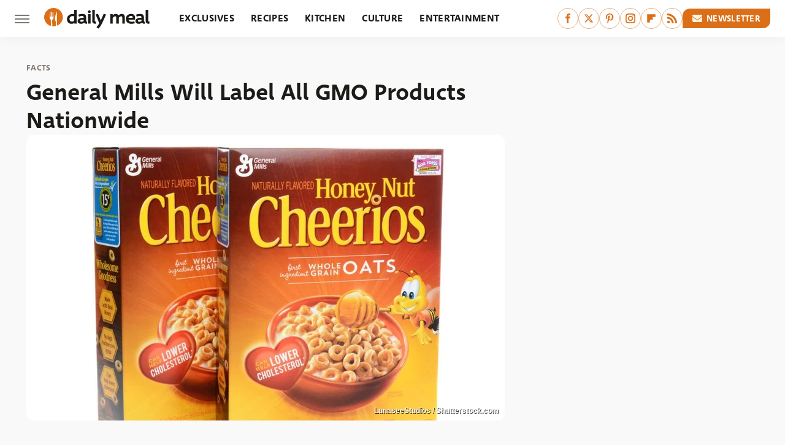

--- FILE ---
content_type: text/html;charset=UTF-8
request_url: https://www.thedailymeal.com/eat/general-mills-will-label-all-gmo-products-nationwide/031816/
body_size: 14851
content:
<!DOCTYPE html>
<html xmlns="http://www.w3.org/1999/xhtml" lang="en-US">
<head>
            
        <script type="text/javascript" async="async" data-noptimize="1" data-cfasync="false" src="https://scripts.mediavine.com/tags/daily-meal.js"></script>            <link rel="preload" href="/wp-content/themes/unified/css/article.thedailymeal.min.css?design=3&v=1761058487" as="style"><link rel="preload" href="https://www.thedailymeal.com/img/gallery/general-mills-will-label-all-gmo-products-nationwide/shutterstock_255268261-gen-mills-.jpg" as="image">
<link class="preloadFont" rel="preload" href="https://www.thedailymeal.com/font/deva-ideal-medium-webfont.woff2" as="font" crossorigin>
<link class="preloadFont" rel="preload" href="https://www.thedailymeal.com/font/macha-medium-italic-webfont.woff2" as="font" crossorigin>
<link class="preloadFont" rel="preload" href="https://www.thedailymeal.com/font/macha-medium-webfont.woff2" as="font" crossorigin>

        <link rel="stylesheet" type="text/css" href="/wp-content/themes/unified/css/article.thedailymeal.min.css?design=3&v=1761058487" />
        <meta http-equiv="Content-Type" content="text/html; charset=utf8" />
        <meta name="viewport" content="width=device-width, initial-scale=1.0">
        <meta http-equiv="Content-Security-Policy" content="block-all-mixed-content" />
        <meta http-equiv="X-UA-Compatible" content="IE=10" />
        
        
                <meta name="robots" content="max-image-preview:large">
        <meta name="thumbnail" content="https://www.thedailymeal.com/img/gallery/general-mills-will-label-all-gmo-products-nationwide/shutterstock_255268261-gen-mills-.jpg">
        <title>General Mills Will Label All GMO Products Nationwide</title>
        <meta name='description' content="Savory and nourishing, Trader Joe&#39;s frozen Chicken Soup Dumplings are certainly delicious as-is. However, it&#39;s easy to make them even tastier with this hack." />
        <meta property="mrf:tags" content="Content Type:Legacy Article;Primary Category:Facts;Category:Facts;Headline Approver:Unknown;Trello Board:Legacy" />
        
                <meta property="og:site_name" content="Daily Meal" />
        <meta property="og:title" content="General Mills Will Label All GMO Products Nationwide - Daily Meal">
        <meta property="og:image" content="https://www.thedailymeal.com/img/gallery/general-mills-will-label-all-gmo-products-nationwide/shutterstock_255268261-gen-mills-.jpg" />
        <meta property="og:description" content="Savory and nourishing, Trader Joe&#39;s frozen Chicken Soup Dumplings are certainly delicious as-is. However, it&#39;s easy to make them even tastier with this hack.">
        <meta property="og:type" content="article">
        <meta property="og:url" content="https://www.thedailymeal.com/eat/general-mills-will-label-all-gmo-products-nationwide/031816/">
                <meta name="twitter:title" content="General Mills Will Label All GMO Products Nationwide - Daily Meal">
        <meta name="twitter:description" content="Savory and nourishing, Trader Joe&#39;s frozen Chicken Soup Dumplings are certainly delicious as-is. However, it&#39;s easy to make them even tastier with this hack.">
        <meta name="twitter:site" content="@thedailymeal">
        <meta name="twitter:card" content="summary_large_image">
        <meta name="twitter:image" content="https://www.thedailymeal.com/img/gallery/general-mills-will-label-all-gmo-products-nationwide/shutterstock_255268261-gen-mills-.jpg">
            <meta property="article:published_time" content="2016-03-18T21:06:44+00:00" />
    <meta property="article:modified_time" content="2016-03-18T21:06:44+00:00" />
    <meta property="article:author" content="Karen Lo" />
        
        <link rel="shortcut icon" href="https://www.thedailymeal.com/img/dailymeal-favicon-448x448.png">
        <link rel="icon" href="https://www.thedailymeal.com/img/dailymeal-favicon-448x448.png">
        <link rel="canonical" href="https://www.thedailymeal.com/eat/general-mills-will-label-all-gmo-products-nationwide/031816/"/>
        <link rel="alternate" type="application/rss+xml" title="Facts - Daily Meal" href="https://www.thedailymeal.com/category/facts/feed/" />

        
        <script type="application/ld+json">{"@context":"http:\/\/schema.org","@type":"Article","mainEntityOfPage":{"@type":"WebPage","@id":"https:\/\/www.thedailymeal.com\/eat\/general-mills-will-label-all-gmo-products-nationwide\/031816\/","url":"https:\/\/www.thedailymeal.com\/eat\/general-mills-will-label-all-gmo-products-nationwide\/031816\/","breadcrumb":{"@type":"BreadcrumbList","itemListElement":[{"@type":"ListItem","position":1,"item":{"@id":"https:\/\/www.thedailymeal.com\/category\/facts\/","name":"Facts"}}]}},"isAccessibleForFree":true,"headline":"General Mills Will Label All GMO Products Nationwide","image":{"@type":"ImageObject","url":"https:\/\/www.thedailymeal.com\/img\/gallery\/general-mills-will-label-all-gmo-products-nationwide\/shutterstock_255268261-gen-mills-.jpg","height":438,"width":780},"datePublished":"2016-03-18T21:06:44+00:00","dateModified":"2016-03-18T21:06:44+00:00","author":{"@type":"Person","name":"Karen Lo"},"publisher":{"@type":"Organization","address":{"@type":"PostalAddress","streetAddress":"11787 Lantern Road #201","addressLocality":"Fishers","addressRegion":"IN","postalCode":"46038","addressCountry":"US"},"contactPoint":{"@type":"ContactPoint","telephone":"(908) 514-8038","contactType":"customer support","email":"staff@thedailymeal.com"},"publishingPrinciples":"https:\/\/www.thedailymeal.com\/policies\/","@id":"https:\/\/www.thedailymeal.com\/","name":"Daily Meal","url":"https:\/\/www.thedailymeal.com\/","logo":{"@type":"ImageObject","url":"https:\/\/www.thedailymeal.com\/img\/dailymeal-meta-image-1280x720.png","caption":"Daily Meal Logo"},"description":"The latest food news: celebrity chefs, grocery chains, and fast food plus reviews, rankings, recipes, interviews, and more.","sameAs":["https:\/\/www.facebook.com\/TheDailyMeal","https:\/\/twitter.com\/thedailymeal","https:\/\/www.pinterest.com\/thedailymeal","https:\/\/www.instagram.com\/thedailymeal","https:\/\/flipboard.com\/@TheDailyMeal","https:\/\/subscribe.thedailymeal.com\/newsletter"]},"description":"Savory and nourishing, Trader Joe&#39;s frozen Chicken Soup Dumplings are certainly delicious as-is. However, it&#39;s easy to make them even tastier with this hack."}</script>
                </head>
<body>
<div id="wrapper">
    <div class="page-wrap">
        <header id="header" class="">
            <div class="nav-drop">
                <div class="jcf-scrollable">
                    <div class="aside-holder">
                                    <nav id="aside-nav">
                <div class="nav-top">
                    <div class="logo">
                        <a href="/" class="logo-holder">
                            <img src="https://www.thedailymeal.com/img/Daily-Meal-Logo-RGB-Color.svg" alt="Daily Meal" width="172" height="34">
                        </a>
                        <a href="#" class="nav-opener close"></a>
                    </div>
                </div>
                
                <ul class="main-nav"><li class="navlink navlink-exclusives"><a href="/category/exclusives/">Exclusives</a></li><li class="navlink navlink-recipes"><a href="/category/recipes/">Recipes</a><input type="checkbox" id="subnav-button-recipes"><label for="subnav-button-recipes"></label><ul class="main-nav"><li class="subnavlink navlink-appetizers-and-snacks"><a href="/category/appetizers-and-snacks/">Appetizers & Snacks</a></li><li class="subnavlink navlink-breakfast-and-brunch"><a href="/category/breakfast-and-brunch/">Breakfast & Brunch</a></li><li class="subnavlink navlink-lunch"><a href="/category/lunch/">Lunch</a></li><li class="subnavlink navlink-dinner"><a href="/category/dinner/">Dinner</a></li><li class="subnavlink navlink-side-dishes"><a href="/category/side-dishes/">Side Dishes</a></li><li class="subnavlink navlink-desserts"><a href="/category/desserts/">Desserts</a></li><li class="subnavlink navlink-breads"><a href="/category/breads/">Breads</a></li><li class="subnavlink navlink-candy-and-treats"><a href="/category/candy-and-treats/">Candy & Treats</a></li><li class="subnavlink navlink-occasions"><a href="/category/occasions/">Occasions</a></li><li class="subnavlink navlink-drinks"><a href="/category/drinks/">Drinks</a></li></ul></li><li class="navlink navlink-kitchen"><a href="/category/kitchen/">Kitchen</a><input type="checkbox" id="subnav-button-kitchen"><label for="subnav-button-kitchen"></label><ul class="main-nav"><li class="subnavlink navlink-cooking"><a href="/category/cooking/">Cooking</a></li><li class="subnavlink navlink-kitchen-tools"><a href="/category/kitchen-tools/">Kitchen Tools</a></li><li class="subnavlink navlink-cookbooks"><a href="/category/cookbooks/">Cookbooks</a></li><li class="subnavlink navlink-storage-and-preservation"><a href="/category/storage-and-preservation/">Storage & Preservation</a></li><li class="subnavlink navlink-cleaning-cooking"><a href="/category/cleaning-cooking/">Cleaning</a></li><li class="subnavlink navlink-grilling-and-smoking"><a href="/category/grilling-and-smoking/">Grilling & Smoking</a></li><li class="subnavlink navlink-baking"><a href="/category/baking/">Baking</a></li><li class="subnavlink navlink-tips-cooking"><a href="/category/tips-cooking/">Tips</a></li><li class="subnavlink navlink-beverages"><a href="/category/beverages/">Beverages</a></li><li class="subnavlink navlink-design-ideas"><a href="/category/design-ideas/">Design Ideas</a></li></ul></li><li class="navlink navlink-culture"><a href="/category/culture/">Culture</a><input type="checkbox" id="subnav-button-culture"><label for="subnav-button-culture"></label><ul class="main-nav"><li class="subnavlink navlink-food-history"><a href="/category/food-history/">Food History</a></li><li class="subnavlink navlink-traditions"><a href="/category/traditions/">Traditions</a></li><li class="subnavlink navlink-food-scenes"><a href="/category/food-scenes/">Food Scenes</a></li><li class="subnavlink navlink-global-cuisines"><a href="/category/global-cuisines/">Global Cuisines</a></li></ul></li><li class="navlink navlink-entertainment"><a href="/category/entertainment/">Entertainment</a><input type="checkbox" id="subnav-button-entertainment"><label for="subnav-button-entertainment"></label><ul class="main-nav"><li class="subnavlink navlink-celebrity-chefs"><a href="/category/celebrity-chefs/">Celebrity Chefs</a></li><li class="subnavlink navlink-tv-and-movies"><a href="/category/tv-and-movies/">TV & Movies</a></li></ul></li><li class="navlink navlink-facts"><a href="/category/facts/">Facts</a><input type="checkbox" id="subnav-button-facts"><label for="subnav-button-facts"></label><ul class="main-nav"><li class="subnavlink navlink-guides"><a href="/category/guides/">Guides</a></li><li class="subnavlink navlink-how-tos"><a href="/category/how-tos/">How-Tos</a></li><li class="subnavlink navlink-food-science"><a href="/category/food-science/">Food Science</a></li><li class="subnavlink navlink-healthy-eating"><a href="/category/healthy-eating/">Healthy Eating</a></li></ul></li><li class="navlink navlink-grocery"><a href="/category/grocery/">Grocery</a><input type="checkbox" id="subnav-button-grocery"><label for="subnav-button-grocery"></label><ul class="main-nav"><li class="subnavlink navlink-shopping"><a href="/category/shopping/">Shopping</a></li><li class="subnavlink navlink-stores-and-chains"><a href="/category/stores-and-chains/">Stores & Chains</a></li></ul></li><li class="navlink navlink-restaurants"><a href="/category/restaurants/">Restaurants</a><input type="checkbox" id="subnav-button-restaurants"><label for="subnav-button-restaurants"></label><ul class="main-nav"><li class="subnavlink navlink-fast-food"><a href="/category/fast-food/">Fast Food</a></li><li class="subnavlink navlink-fast-casual"><a href="/category/fast-casual/">Fast Casual</a></li><li class="subnavlink navlink-casual-dining"><a href="/category/casual-dining/">Casual Dining</a></li><li class="subnavlink navlink-pizzerias"><a href="/category/pizzerias/">Pizzerias</a></li><li class="subnavlink navlink-buffet-style-restaurants"><a href="/category/buffet-style-restaurants/">Buffet-Style Restaurants</a></li><li class="subnavlink navlink-food-trucks-and-carts"><a href="/category/food-trucks-and-carts/">Food Trucks & Carts</a></li><li class="subnavlink navlink-cafes"><a href="/category/cafes/">Cafes</a></li><li class="subnavlink navlink-fine-dining"><a href="/category/fine-dining/">Fine Dining</a></li></ul></li><li class="navlink navlink-holidays"><a href="/category/holidays/">Holidays</a><input type="checkbox" id="subnav-button-holidays"><label for="subnav-button-holidays"></label><ul class="main-nav"><li class="subnavlink navlink-christmas"><a href="/category/christmas/">Christmas</a></li><li class="subnavlink navlink-mothers-day"><a href="/category/mothers-day/">Mother's Day</a></li><li class="subnavlink navlink-new-years"><a href="/category/new-years/">New Year's</a></li><li class="subnavlink navlink-easter"><a href="/category/easter/">Easter</a></li><li class="subnavlink navlink-birthdays"><a href="/category/birthdays/">Birthdays</a></li><li class="subnavlink navlink-valentines-day"><a href="/category/valentines-day/">Valentine's Day</a></li><li class="subnavlink navlink-thanksgiving"><a href="/category/thanksgiving/">Thanksgiving</a></li><li class="subnavlink navlink-halloween"><a href="/category/halloween/">Halloween</a></li><li class="subnavlink navlink-st-patricks-day"><a href="/category/st-patricks-day/">St. Patrick's Day</a></li><li class="subnavlink navlink-passover"><a href="/category/passover/">Passover</a></li></ul></li><li class="navlink navlink-gardening"><a href="/category/gardening/">Gardening</a></li><li class="navlink navlink-features"><a href="/category/features/">Features</a></li></ul>        <ul class="social-buttons">
            <li><a href="http://www.facebook.com/TheDailyMeal" target="_blank" title="Facebook" aria-label="Facebook"><svg class="icon"><use xlink:href="#facebook"></use></svg></a></li><li><a href="https://twitter.com/thedailymeal" target="_blank" title="Twitter" aria-label="Twitter"><svg class="icon"><use xlink:href="#twitter"></use></svg></a></li><li><a href="https://www.pinterest.com/thedailymeal" target="_blank" title="Pinterest" aria-label="Pinterest"><svg class="icon"><use xlink:href="#pinterest"></use></svg></a></li><li><a href="https://www.instagram.com/thedailymeal" target="_blank" title="Instagram" aria-label="Instagram"><svg class="icon"><use xlink:href="#instagram"></use></svg></a></li><li><a href="https://flipboard.com/@TheDailyMeal" target="_blank" title="Flipboard" aria-label="Flipboard"><svg class="icon"><use xlink:href="#flipboard"></use></svg></a></li><li><a href="/feed/" target="_blank" title="RSS" aria-label="RSS"><svg class="icon"><use xlink:href="#rss"></use></svg></a></li>
            
            <li class="menu-btn newsletter-btn"><a href="https://subscribe.thedailymeal.com/newsletter?utm_source=thedailymeal&utm_medium=side-nav" target="_blank" title="Newsletter" aria-label="Newsletter"><svg class="icon"><use xlink:href="#revue"></use></svg>Newsletter</a></li>
        </ul>            <ul class="info-links">
                <li class="info-link first-info-link"><a href="/about/">About</a></li>
                <li class="info-link"><a href="/policies/">Editorial Policies</a></li>
                
                <li class="info-link"><a href="/our-experts/">Our Experts</a></li>
                <li class="info-link"><a href="https://www.thedailymeal.com/privacy-policy/" target="_blank">Privacy Policy</a></a>
                <li class="info-link"><a href="https://www.static.com/terms" target="_blank">Terms of Use</a></li>
            </ul>
            </nav>                        <div class="nav-bottom">
                            <span class="copyright-info">&copy; 2026                                <a href="https://www.static.com/" target="_blank">Static Media</a>. All Rights Reserved
                            </span>
                        </div>
                    </div>
                </div>
            </div>
            <div id="bg"></div>
         
            <div id="header-container">
                <div id="hamburger-holder">
                    <div class="hamburger nav-opener"></div>
                </div>

                    <div id="logo" class="top-nav-standard">
        <a href="/"><img src="https://www.thedailymeal.com/img/Daily-Meal-Logo-RGB-Color.svg" alt="Daily Meal" width="172" height="34"></a>
    </div>
                <div id="logo-icon" class="top-nav-scrolled">
                    <a href="/" >
                        <img src="https://www.thedailymeal.com/img/Daily-Meal-Icon-RGB-Color.svg" alt="Daily Meal" width="30" height="30">                    </a>
                </div>

                <div id="top-nav-title" class="top-nav-scrolled">General Mills Will Label All GMO Products Nationwide</div>

                            <div id="top-nav" class="top-nav-standard">
                <nav id="top-nav-holder">
                    
                    <a href="/category/exclusives/" class="navlink-exclusives">Exclusives</a>
<a href="/category/recipes/" class="navlink-recipes">Recipes</a>
<a href="/category/kitchen/" class="navlink-kitchen">Kitchen</a>
<a href="/category/culture/" class="navlink-culture">Culture</a>
<a href="/category/entertainment/" class="navlink-entertainment">Entertainment</a>
<a href="/category/facts/" class="navlink-facts">Facts</a>
<a href="/category/grocery/" class="navlink-grocery">Grocery</a>
<a href="/category/restaurants/" class="navlink-restaurants">Restaurants</a>
<a href="/category/holidays/" class="navlink-holidays">Holidays</a>
<a href="/category/gardening/" class="navlink-gardening">Gardening</a>
<a href="/category/features/" class="navlink-features">Features</a>

                </nav>
            </div>                <svg width="0" height="0" class="hidden">
            <symbol version="1.1" xmlns="http://www.w3.org/2000/svg" viewBox="0 0 16 16" id="rss">
    <path d="M2.13 11.733c-1.175 0-2.13 0.958-2.13 2.126 0 1.174 0.955 2.122 2.13 2.122 1.179 0 2.133-0.948 2.133-2.122-0-1.168-0.954-2.126-2.133-2.126zM0.002 5.436v3.067c1.997 0 3.874 0.781 5.288 2.196 1.412 1.411 2.192 3.297 2.192 5.302h3.080c-0-5.825-4.739-10.564-10.56-10.564zM0.006 0v3.068c7.122 0 12.918 5.802 12.918 12.932h3.076c0-8.82-7.176-16-15.994-16z"></path>
</symbol>
        <symbol xmlns="http://www.w3.org/2000/svg" viewBox="0 0 512 512" id="twitter">
    <path d="M389.2 48h70.6L305.6 224.2 487 464H345L233.7 318.6 106.5 464H35.8L200.7 275.5 26.8 48H172.4L272.9 180.9 389.2 48zM364.4 421.8h39.1L151.1 88h-42L364.4 421.8z"></path>
</symbol>
        <symbol xmlns="http://www.w3.org/2000/svg" viewBox="0 0 32 32" id="facebook">
    <path d="M19 6h5V0h-5c-3.86 0-7 3.14-7 7v3H8v6h4v16h6V16h5l1-6h-6V7c0-.542.458-1 1-1z"></path>
</symbol>
        <symbol xmlns="http://www.w3.org/2000/svg" viewBox="0 0 14 14" id="flipboard">
    <path d="m 6.9999999,0.99982 5.9993001,0 0,1.99835 0,1.99357 -1.993367,0 -1.9980673,0 -0.014998,1.99357 -0.01,1.99835 -1.9980669,0.01 -1.9933674,0.0146 -0.014998,1.99835 -0.01,1.99357 -1.9834686,0 -1.9836686,0 0,-6.00006 0,-5.99994 5.9992001,0 z"></path>
</symbol>
        <symbol viewBox="0 0 24 24" xmlns="http://www.w3.org/2000/svg" id="instagram">
    <path d="M17.3183118,0.0772036939 C18.5358869,0.132773211 19.3775594,0.311686093 20.156489,0.614412318 C20.9357539,0.917263935 21.5259307,1.30117806 22.1124276,1.88767349 C22.6988355,2.47414659 23.0827129,3.06422396 23.3856819,3.84361655 C23.688357,4.62263666 23.8672302,5.46418415 23.9227984,6.68172489 C23.9916356,8.19170553 24,8.72394829 24,11.9999742 C24,15.2760524 23.9916355,15.808302 23.9227954,17.3182896 C23.8672306,18.5358038 23.6883589,19.3773584 23.3855877,20.1566258 C23.0826716,20.9358162 22.6987642,21.5259396 22.1124276,22.1122749 C21.5259871,22.6987804 20.9357958,23.0827198 20.1563742,23.3856323 C19.3772192,23.6883583 18.5357324,23.8672318 17.3183209,23.9227442 C15.8086874,23.9916325 15.2765626,24 12,24 C8.72343739,24 8.19131258,23.9916325 6.68172382,23.9227463 C5.46426077,23.8672314 4.62270711,23.6883498 3.84342369,23.3855738 C3.0641689,23.0827004 2.47399369,22.6987612 1.88762592,22.1123283 C1.30117312,21.525877 0.91721975,20.9357071 0.614318116,20.1563835 C0.311643016,19.3773633 0.132769821,18.5358159 0.0772038909,17.3183251 C0.0083529426,15.8092887 0,15.2774634 0,11.9999742 C0,8.7225328 0.00835296697,8.19071076 0.0772047368,6.68165632 C0.132769821,5.46418415 0.311643016,4.62263666 0.614362729,3.84350174 C0.91719061,3.06430165 1.30113536,2.4741608 1.88757245,1.88772514 C2.47399369,1.30123879 3.0641689,0.917299613 3.84345255,0.614414972 C4.62236201,0.311696581 5.46409415,0.132773979 6.68163888,0.0772035898 C8.19074867,0.00835221992 8.72252573,0 12,0 C15.2774788,0 15.8092594,0.00835235053 17.3183118,0.0772036939 Z M12,2.66666667 C8.75959504,2.66666667 8.26400713,2.67445049 6.80319929,2.74109814 C5.87614637,2.78341009 5.31952221,2.90172878 4.80947575,3.09995521 C4.37397765,3.26922052 4.09725505,3.44924273 3.77324172,3.77329203 C3.44916209,4.09737087 3.26913181,4.37408574 3.09996253,4.80937168 C2.90169965,5.31965737 2.78340891,5.87618164 2.74109927,6.80321713 C2.67445122,8.26397158 2.66666667,8.75960374 2.66666667,11.9999742 C2.66666667,15.2403924 2.67445121,15.7360281 2.74109842,17.1967643 C2.78340891,18.1238184 2.90169965,18.6803426 3.09990404,19.1904778 C3.26914133,19.6259017 3.44919889,19.9026659 3.77329519,20.2267614 C4.09725505,20.5507573 4.37397765,20.7307795 4.80932525,20.8999863 C5.31971515,21.0982887 5.87621193,21.2165784 6.80323907,21.2588497 C8.26460439,21.3255353 8.76051223,21.3333333 12,21.3333333 C15.2394878,21.3333333 15.7353956,21.3255353 17.1968056,21.2588476 C18.123775,21.216579 18.6802056,21.0982995 19.1905083,20.9000309 C19.6260288,20.7307713 19.9027426,20.5507596 20.2267583,20.226708 C20.5507492,19.9027179 20.7308046,19.6259456 20.9000375,19.1906283 C21.0983009,18.6803412 21.2165908,18.1238118 21.2588986,17.196779 C21.3255376,15.7350718 21.3333333,15.2390126 21.3333333,11.9999742 C21.3333333,8.76098665 21.3255376,8.26493375 21.2589016,6.80323567 C21.2165911,5.87618164 21.0983004,5.31965737 20.9001178,4.80957831 C20.7308131,4.37403932 20.550774,4.09729207 20.2267583,3.77324038 C19.9027658,3.44924868 19.6260264,3.26922777 19.1905015,3.09996643 C18.6803988,2.90171817 18.1238378,2.78341062 17.1967608,2.74109868 C15.7359966,2.67445057 15.2404012,2.66666667 12,2.66666667 Z M12,18.2222222 C8.56356156,18.2222222 5.77777778,15.4364384 5.77777778,12 C5.77777778,8.56356156 8.56356156,5.77777778 12,5.77777778 C15.4364384,5.77777778 18.2222222,8.56356156 18.2222222,12 C18.2222222,15.4364384 15.4364384,18.2222222 12,18.2222222 Z M12,15.5555556 C13.9636791,15.5555556 15.5555556,13.9636791 15.5555556,12 C15.5555556,10.0363209 13.9636791,8.44444444 12,8.44444444 C10.0363209,8.44444444 8.44444444,10.0363209 8.44444444,12 C8.44444444,13.9636791 10.0363209,15.5555556 12,15.5555556 Z M18.2222222,7.11111111 C17.4858426,7.11111111 16.8888889,6.51415744 16.8888889,5.77777778 C16.8888889,5.04139811 17.4858426,4.44444444 18.2222222,4.44444444 C18.9586019,4.44444444 19.5555556,5.04139811 19.5555556,5.77777778 C19.5555556,6.51415744 18.9586019,7.11111111 18.2222222,7.11111111 Z"/>
</symbol>
         <symbol xmlns="http://www.w3.org/2000/svg" viewBox="0 0 448 512" id="linkedin">
    <path d="M100.3 448H7.4V148.9h92.9zM53.8 108.1C24.1 108.1 0 83.5 0 53.8a53.8 53.8 0 0 1 107.6 0c0 29.7-24.1 54.3-53.8 54.3zM447.9 448h-92.7V302.4c0-34.7-.7-79.2-48.3-79.2-48.3 0-55.7 37.7-55.7 76.7V448h-92.8V148.9h89.1v40.8h1.3c12.4-23.5 42.7-48.3 87.9-48.3 94 0 111.3 61.9 111.3 142.3V448z"/>
</symbol>
        <symbol xmlns="http://www.w3.org/2000/svg" viewBox="0 0 240.1 113.49" id="muckrack">
    <path class="b" d="M223.2,73.59c11.2-7.6,16.8-20.3,16.9-33.3C240.1,20.39,226.8.09,199.4.09c-8.35-.1-18.27-.1-28.14-.07-9.86.02-19.66.07-27.76.07v113.4h29.6v-35h17l17.1,35h30.6l.8-5-18.7-33.4c2.5-.8,3.3-1.5,3.3-1.5ZM199,54.29h-25.8v-29.7h25.8c8.4,0,12.3,7.4,12.3,14.6s-4.1,15.1-12.3,15.1Z"/><polygon class="b" points="0 .14 10.9 .14 64.5 49.24 117.9 .14 129.3 .14 129.3 113.34 99.7 113.34 99.7 54.24 66.1 83.74 62.7 83.74 29.6 54.24 29.6 113.34 0 113.34 0 .14"/>
</symbol>
        <symbol xmlns="http://www.w3.org/2000/svg" viewBox="7 2 2 12" id="youtube">
    <path d="M15.841 4.8c0 0-0.156-1.103-0.637-1.587-0.609-0.637-1.291-0.641-1.603-0.678-2.237-0.163-5.597-0.163-5.597-0.163h-0.006c0 0-3.359 0-5.597 0.163-0.313 0.038-0.994 0.041-1.603 0.678-0.481 0.484-0.634 1.587-0.634 1.587s-0.159 1.294-0.159 2.591v1.213c0 1.294 0.159 2.591 0.159 2.591s0.156 1.103 0.634 1.588c0.609 0.637 1.409 0.616 1.766 0.684 1.281 0.122 5.441 0.159 5.441 0.159s3.363-0.006 5.6-0.166c0.313-0.037 0.994-0.041 1.603-0.678 0.481-0.484 0.637-1.588 0.637-1.588s0.159-1.294 0.159-2.591v-1.213c-0.003-1.294-0.162-2.591-0.162-2.591zM6.347 10.075v-4.497l4.322 2.256-4.322 2.241z"></path>
</symbol>
        <symbol xmlns="http://www.w3.org/2000/svg" viewBox="0 0 512 512" id="pinterest">
    <g>
    <path d="M220.646,338.475C207.223,408.825,190.842,476.269,142.3,511.5
            c-14.996-106.33,21.994-186.188,39.173-270.971c-29.293-49.292,3.518-148.498,65.285-124.059
            c76.001,30.066-65.809,183.279,29.38,202.417c99.405,19.974,139.989-172.476,78.359-235.054
            C265.434-6.539,95.253,81.775,116.175,211.161c5.09,31.626,37.765,41.22,13.062,84.884c-57.001-12.65-74.005-57.6-71.822-117.533
            c3.53-98.108,88.141-166.787,173.024-176.293c107.34-12.014,208.081,39.398,221.991,140.376
            c15.67,113.978-48.442,237.412-163.23,228.529C258.085,368.704,245.023,353.283,220.646,338.475z">
    </path>
    </g>
</symbol>
        <symbol xmlns="http://www.w3.org/2000/svg" viewBox="0 0 32 32" id="tiktok">
    <path d="M 22.472559,-3.8146973e-6 C 23.000559,4.5408962 25.535059,7.2481962 29.941559,7.5361962 v 5.1073998 c -2.5536,0.2496 -4.7905,-0.5856 -7.3922,-2.1601 v 9.5523 c 0,12.1348 -13.2292004,15.927 -18.5478004,7.2291 -3.4177,-5.597 -1.3248,-15.4181 9.6387004,-15.8117 v 5.3857 c -0.8352,0.1344 -1.728,0.3456 -2.5441,0.6241 -2.4384004,0.8256 -3.8209004,2.3712 -3.4369004,5.0977 0.7392,5.2226 10.3204004,6.7682 9.5235004,-3.4369 V 0.00959619 h 5.2898 z" />
</symbol>
        <symbol xmlns="http://www.w3.org/2000/svg" viewBox="0 0 32 32" id="twitch">
    <path d="M3 0l-3 5v23h8v4h4l4-4h5l9-9v-19h-27zM26 17l-5 5h-5l-4 4v-4h-6v-18h20v13z"></path><path d="M19 8h3v8h-3v-8z"></path><path d="M13 8h3v8h-3v-8z"></path>
</symbol>
        <symbol xmlns="http://www.w3.org/2000/svg" viewBox="0 0 512.016 512.016" id="snapchat" >
    <g>
        <g>
            <path d="M500.459,375.368c-64.521-10.633-93.918-75.887-97.058-83.294c-0.06-0.145-0.307-0.666-0.375-0.819
                c-3.234-6.571-4.036-11.904-2.347-15.838c3.388-8.013,17.741-12.553,26.931-15.462c2.586-0.836,5.009-1.604,6.938-2.372
                c18.586-7.339,27.913-16.717,27.716-27.895c-0.179-8.866-7.134-17.007-17.434-20.651c-3.55-1.485-7.774-2.295-11.887-2.295
                c-2.842,0-7.066,0.401-11.102,2.287c-7.868,3.678-14.865,5.658-20.156,5.888c-2.355-0.094-4.139-0.486-5.427-0.922
                c0.162-2.79,0.35-5.658,0.529-8.585l0.094-1.493c2.193-34.807,4.915-78.123-6.673-104.081
                c-34.27-76.834-106.999-82.807-128.478-82.807l-10.018,0.094c-21.436,0-94.029,5.965-128.265,82.756
                c-11.614,26.018-8.866,69.316-6.664,104.115c0.213,3.422,0.427,6.758,0.614,10.01c-1.468,0.503-3.584,0.947-6.46,0.947
                c-6.161,0-13.542-1.997-21.931-5.922c-12.126-5.683-34.295,1.911-37.291,17.647c-1.63,8.516,1.801,20.796,27.383,30.908
                c1.988,0.785,4.489,1.587,7.561,2.56c8.576,2.722,22.929,7.27,26.325,15.266c1.681,3.951,0.879,9.284-2.662,16.512
                c-1.263,2.944-31.65,72.124-98.765,83.174c-6.963,1.143-11.93,7.322-11.537,14.353c0.111,1.954,0.563,3.917,1.399,5.897
                c5.641,13.193,27.119,22.349,67.55,28.766c0.887,2.295,1.92,7.006,2.509,9.737c0.853,3.9,1.749,7.927,2.97,12.1
                c1.229,4.224,4.881,11.307,15.445,11.307c3.575,0,7.714-0.811,12.211-1.681c6.468-1.271,15.309-2.995,26.274-2.995
                c6.084,0,12.416,0.546,18.825,1.604c12.092,2.005,22.699,9.506,35.004,18.202c18.116,12.809,34.586,22.605,67.524,22.605
                c0.87,0,1.732-0.026,2.577-0.085c1.22,0.06,2.449,0.085,3.695,0.085c28.851,0,54.246-7.62,75.494-22.63
                c11.742-8.311,22.835-16.162,34.935-18.176c6.426-1.058,12.766-1.604,18.85-1.604c10.513,0,18.901,1.348,26.385,2.816
                c5.06,0.998,9.02,1.476,12.672,1.476c7.373,0,12.8-4.053,14.874-11.127c1.195-4.113,2.091-8.021,2.961-12.015
                c0.461-2.125,1.57-7.211,2.509-9.66c39.851-6.34,60.203-15.138,65.835-28.297c0.845-1.894,1.34-3.9,1.476-6.033
                C512.372,382.707,507.422,376.529,500.459,375.368z"/>
        </g>
    </g>
</symbol>
        <symbol xmlns="http://www.w3.org/2000/svg" viewBox="0 0 192 192" id="threads">
    <path d="M141.537 88.9883C140.71 88.5919 139.87 88.2104 139.019 87.8451C137.537 60.5382 122.616 44.905 97.5619 44.745C97.4484 44.7443 97.3355 44.7443 97.222 44.7443C82.2364 44.7443 69.7731 51.1409 62.102 62.7807L75.881 72.2328C81.6116 63.5383 90.6052 61.6848 97.2286 61.6848C97.3051 61.6848 97.3819 61.6848 97.4576 61.6855C105.707 61.7381 111.932 64.1366 115.961 68.814C118.893 72.2193 120.854 76.925 121.825 82.8638C114.511 81.6207 106.601 81.2385 98.145 81.7233C74.3247 83.0954 59.0111 96.9879 60.0396 116.292C60.5615 126.084 65.4397 134.508 73.775 140.011C80.8224 144.663 89.899 146.938 99.3323 146.423C111.79 145.74 121.563 140.987 128.381 132.296C133.559 125.696 136.834 117.143 138.28 106.366C144.217 109.949 148.617 114.664 151.047 120.332C155.179 129.967 155.42 145.8 142.501 158.708C131.182 170.016 117.576 174.908 97.0135 175.059C74.2042 174.89 56.9538 167.575 45.7381 153.317C35.2355 139.966 29.8077 120.682 29.6052 96C29.8077 71.3178 35.2355 52.0336 45.7381 38.6827C56.9538 24.4249 74.2039 17.11 97.0132 16.9405C119.988 17.1113 137.539 24.4614 149.184 38.788C154.894 45.8136 159.199 54.6488 162.037 64.9503L178.184 60.6422C174.744 47.9622 169.331 37.0357 161.965 27.974C147.036 9.60668 125.202 0.195148 97.0695 0H96.9569C68.8816 0.19447 47.2921 9.6418 32.7883 28.0793C19.8819 44.4864 13.2244 67.3157 13.0007 95.9325L13 96L13.0007 96.0675C13.2244 124.684 19.8819 147.514 32.7883 163.921C47.2921 182.358 68.8816 191.806 96.9569 192H97.0695C122.03 191.827 139.624 185.292 154.118 170.811C173.081 151.866 172.51 128.119 166.26 113.541C161.776 103.087 153.227 94.5962 141.537 88.9883ZM98.4405 129.507C88.0005 130.095 77.1544 125.409 76.6196 115.372C76.2232 107.93 81.9158 99.626 99.0812 98.6368C101.047 98.5234 102.976 98.468 104.871 98.468C111.106 98.468 116.939 99.0737 122.242 100.233C120.264 124.935 108.662 128.946 98.4405 129.507Z" />
</symbol>
        <symbol xmlns="http://www.w3.org/2000/svg" viewBox="0 0 512 512" id="bluesky">
    <path d="M111.8 62.2C170.2 105.9 233 194.7 256 242.4c23-47.6 85.8-136.4 144.2-180.2c42.1-31.6 110.3-56 110.3 21.8c0 15.5-8.9 130.5-14.1 149.2C478.2 298 412 314.6 353.1 304.5c102.9 17.5 129.1 75.5 72.5 133.5c-107.4 110.2-154.3-27.6-166.3-62.9l0 0c-1.7-4.9-2.6-7.8-3.3-7.8s-1.6 3-3.3 7.8l0 0c-12 35.3-59 173.1-166.3 62.9c-56.5-58-30.4-116 72.5-133.5C100 314.6 33.8 298 15.7 233.1C10.4 214.4 1.5 99.4 1.5 83.9c0-77.8 68.2-53.4 110.3-21.8z"/>
</symbol>
        <symbol xmlns="http://www.w3.org/2000/svg" viewBox="0 0 618 478" id="google">
    <path d="M617.84 456.59C617.82 467.86 608.68 477 597.41 477.02H20.43C9.16 477 0.02 467.86 0 456.59V20.43C0.02 9.16 9.16 0.02 20.43 0H597.41C608.68 0.02 617.82 9.16 617.84 20.43V456.59ZM516.79 342.6V302.74C516.79 301.26 515.59 300.06 514.11 300.06H335.02V345.46H514.11C515.61 345.44 516.82 344.2 516.79 342.7C516.79 342.67 516.79 342.64 516.79 342.6ZM544.02 256.35V216.31C544.04 214.83 542.86 213.61 541.38 213.59C541.37 213.59 541.35 213.59 541.34 213.59H335.02V258.99H541.34C542.79 259.02 543.99 257.86 544.02 256.41C544.02 256.36 544.02 256.32 544.02 256.27V256.36V256.35ZM516.79 170.1V129.88C516.79 128.4 515.59 127.2 514.11 127.2H335.02V172.6H514.11C515.56 172.58 516.74 171.42 516.79 169.97V170.11V170.1ZM180.59 218.08V258.93H239.6C234.74 283.9 212.77 302.01 180.59 302.01C144.24 300.72 115.81 270.2 117.11 233.84C118.34 199.3 146.05 171.59 180.59 170.36C196.12 170.1 211.13 175.97 222.35 186.7L253.49 155.6C233.78 137.06 207.65 126.88 180.59 127.18C120.42 127.18 71.64 175.96 71.64 236.13C71.64 296.3 120.42 345.08 180.59 345.08C240.76 345.08 285 300.82 285 238.49C284.96 231.59 284.39 224.69 283.27 217.88L180.59 218.06V218.08Z"/>
</symbol>
        <symbol id="website" viewBox="0 0 17 17" xmlns="http://www.w3.org/2000/svg">
    <path fill-rule="evenodd" clip-rule="evenodd" d="M1.91041 1.47245C3.56879 -0.185927 6.25755 -0.185927 7.91592 1.47245L10.9186 4.47521C12.577 6.13361 12.577 8.82231 10.9186 10.4807C10.5041 10.8954 9.83185 10.8954 9.41728 10.4807C9.00271 10.0661 9.00271 9.39389 9.41728 8.97932C10.2465 8.15019 10.2465 6.80573 9.41728 5.97659L6.41454 2.97383C5.58535 2.14465 4.24097 2.14465 3.41178 2.97383C2.58261 3.80302 2.58261 5.1474 3.41178 5.97659L4.16248 6.72728C4.57708 7.14185 4.57707 7.81407 4.16248 8.22864C3.74789 8.64321 3.07569 8.64321 2.6611 8.22864L1.91041 7.47796C0.252031 5.81959 0.252031 3.13083 1.91041 1.47245ZM7.91592 5.9766C8.33049 6.39116 8.33049 7.06339 7.91592 7.47796C7.08678 8.3072 7.08678 9.65155 7.91592 10.4807L10.9186 13.4835C11.7479 14.3127 13.0922 14.3127 13.9215 13.4835C14.7506 12.6543 14.7506 11.3099 13.9215 10.4807L13.1708 9.73C12.7561 9.31544 12.7561 8.64321 13.1708 8.22864C13.5854 7.81407 14.2575 7.81407 14.6722 8.22864L15.4228 8.97932C17.0812 10.6377 17.0812 13.3265 15.4228 14.9849C13.7645 16.6433 11.0757 16.6433 9.41728 14.9849L6.41455 11.9822C4.75618 10.3238 4.75618 7.63498 6.41455 5.9766C6.82912 5.562 7.50135 5.562 7.91592 5.9766Z"/>
</symbol>
            <symbol xmlns="http://www.w3.org/2000/svg" viewBox="0 0 512 512" id="revue">
        <path d="M48 64C21.5 64 0 85.5 0 112c0 15.1 7.1 29.3 19.2 38.4L236.8 313.6c11.4 8.5 27 8.5 38.4 0L492.8 150.4c12.1-9.1 19.2-23.3 19.2-38.4c0-26.5-21.5-48-48-48H48zM0 176V384c0 35.3 28.7 64 64 64H448c35.3 0 64-28.7 64-64V176L294.4 339.2c-22.8 17.1-54 17.1-76.8 0L0 176z"/>
    </symbol>
        
        
        
        <symbol xmlns="http://www.w3.org/2000/svg" viewBox="0 0 16 16" id="advertise">
            <g clip-path="url(#clip0_1911_5435)">
            <path fill-rule="evenodd" clip-rule="evenodd" d="M12 1.40497L2.26973 4.27073L0 2.34144V12.6558L2.26967 10.7271L3.84476 11.191V14.1933C3.84529 15.229 4.55813 16.067 5.43904 16.0676H9.23405C9.67247 16.0682 10.0745 15.8571 10.3609 15.5183C10.6488 15.1814 10.8284 14.709 10.8278 14.1932V13.2478L12 13.593V1.40497ZM5.09306 14.5997C5.00434 14.4935 4.95039 14.3537 4.94986 14.1932V11.5168L9.72281 12.9219V14.1932C9.72227 14.3537 9.66885 14.4935 9.5796 14.5997C9.48985 14.7047 9.37052 14.7676 9.23409 14.7676H5.4391C5.30214 14.7676 5.18281 14.7047 5.09306 14.5997Z" />
            <path d="M13 1.11045L17 -0.067627V15.0654L13 13.8875V1.11045Z" />
            </g>
            <defs>
            <clipPath id="clip0_1911_5435">
            <rect width="16" height="16" fill="white"/>
            </clipPath>
            </defs>
        </symbol>
    
</svg>                    <nav id="social-nav-holder" class="top-nav-standard">
        <ul class="social-buttons">
            <li><a href="http://www.facebook.com/TheDailyMeal" target="_blank" title="Facebook" aria-label="Facebook"><svg class="icon"><use xlink:href="#facebook"></use></svg></a></li><li><a href="https://twitter.com/thedailymeal" target="_blank" title="Twitter" aria-label="Twitter"><svg class="icon"><use xlink:href="#twitter"></use></svg></a></li><li><a href="https://www.pinterest.com/thedailymeal" target="_blank" title="Pinterest" aria-label="Pinterest"><svg class="icon"><use xlink:href="#pinterest"></use></svg></a></li><li><a href="https://www.instagram.com/thedailymeal" target="_blank" title="Instagram" aria-label="Instagram"><svg class="icon"><use xlink:href="#instagram"></use></svg></a></li><li><a href="https://flipboard.com/@TheDailyMeal" target="_blank" title="Flipboard" aria-label="Flipboard"><svg class="icon"><use xlink:href="#flipboard"></use></svg></a></li><li><a href="/feed/" target="_blank" title="RSS" aria-label="RSS"><svg class="icon"><use xlink:href="#rss"></use></svg></a></li>
            
            <li class="menu-btn newsletter-btn"><a href="https://subscribe.thedailymeal.com/newsletter?utm_source=thedailymeal&utm_medium=top-nav" target="_blank" title="Newsletter" aria-label="Newsletter"><svg class="icon"><use xlink:href="#revue"></use></svg>Newsletter</a></li>
        </ul>
    </nav>
                                <div id="top-nav-share" class="top-nav-scrolled"></div>
	                        </div>
            <div id="is-tablet"></div>
            <div id="is-mobile"></div>
        </header>
<main id="main" role="main" class="infinite gallery" data-post-type="articles">
    <div class="holder">
        <div id="content" class="article">
            

            <article class="news-post">
    
    
    <ul class="breadcrumbs"><li>
<a href="/category/facts/">Facts</a> </li></ul>
                <div class="news-article">
                <h1 class="title-gallery" data-post-id="1688681" id="title-gallery" data-has-pixel-tags="1" data-pixel-tag="chowhound" data-author="Karen Lo" data-category="facts" data-content_type="Legacy Article" data-mod_date="2016-03-18" data-layout="Infinite" data-post_id="1688681" data-pub_date="2016-03-18" data-day="Friday" data-dayhour="Friday-4PM" data-pubhour="4PM" data-num_slides="1" data-num_words="300" data-pitcher="Unknown" data-trello_board="Legacy" data-intent="Legacy" data-ideation="Legacy" data-importanttopic="False">General Mills Will Label All GMO Products Nationwide</h1>
            </div>

    
                <div class="news-article">
                                <div class="slide-key image-holder gallery-image-holder credit-image-wrap  lead-image-holder" data-post-url="https://www.thedailymeal.com/eat/general-mills-will-label-all-gmo-products-nationwide/031816/" data-post-title="General Mills Will Label All GMO Products Nationwide " data-slide-num="0" data-post-id="1688681">
                                             <picture id="p4b12b3fc6e9732199325f58c546247ff">
                                                    <source media="(min-width: 429px)" srcset="https://www.thedailymeal.com/img/gallery/general-mills-will-label-all-gmo-products-nationwide/shutterstock_255268261-gen-mills-.webp" type="image/webp">
                            <source media="(max-width: 428px)" srcset="https://www.thedailymeal.com/img/gallery/general-mills-will-label-all-gmo-products-nationwide/shutterstock_255268261-gen-mills-.sm.webp" type="image/webp">
                        <img class="gallery-image " src="https://www.thedailymeal.com/img/gallery/general-mills-will-label-all-gmo-products-nationwide/shutterstock_255268261-gen-mills-.jpg" data-slide-url="https://www.thedailymeal.com/eat/general-mills-will-label-all-gmo-products-nationwide/031816/" data-post-id="1688681" data-slide-num="0" data-slide-title="General Mills Will Label All GMO Products Nationwide : " width="780" height="438" alt="General Mills Will Label All GMO Products Nationwide">
                    </source></source></picture>
                    <span class="gallery-image-credit">LunaseeStudios / Shutterstock.com</span>
                    </div>
                                <div class="byline-container">
                    <div class="byline-text-wrap">
                        <span class="byline-by">By</span> <a href="/author/karen-lo/" class="byline-author">Karen Lo</a>
                        
                        <span class="byline-slash"></span>
                        <span class="byline-timestamp">
                            <time datetime="2016-03-18T21:06:44+00:00">March 18, 2016 4:06 pm EST</time></span>
                        
                    </div>
                    
                </div>
				            <div class="columns-holder ">
                
                
                <p>General Mills will begin voluntarily labeling its genetically modified ingredients nationwide, chief operating officer Jeff Harmening has announced.</p>
<p>Harmening, who called on U.S. leaders to resolve the debate on GMO labeling once and for all, explained that, in the meantime, General Mills would preemptively label its genetically engineered ingredients across all states. Specifically, the impending institution of <a href="https://www.thedailymeal.com/news/vermont-becomes-first-state-require-gmo-labeling/5914" target="_blank">Vermont's state level GMO labeling law</a>, which will go into effect July 1, was a key factor in the decision to go national.</p>
<p>"We can't label our products for only one state without significantly driving up costs for our consumers and we simply will not do that," Harmening <a href="http://www.blog.generalmills.com/2016/03/we-need-a-national-solution-for-gmo-labeling/" target="_blank">said in a blog post on Friday, March 18</a>. "The result: consumers all over the U.S. will soon begin seeing words legislated by the state of Vermont on the labels of many of their favorite General Mills products."</p>
<p>Though General Mills does not consider GMOs a health concern, Harmening nonetheless acknowledged that "some consumers are interested in knowing which products contain GMO ingredients."</p>
<p>In fact, polls have shown that <a href="https://www.thedailymeal.com/eat/give-republicans-democrats-and-independents-what-they-want-gmo-labeling/120315" target="_blank">9 out of 10 Americans approve of GMO labeling</a>, regardless of their political affiliation. Recently, the U.S. Senate s<a href="https://www.thedailymeal.com/news/eat/right-know-affirmed-senate-rejects-anti-gmo-labeling-bill/031616" target="_blank">truck down an anti GMO-labeling bill known as the DARK Act</a> that would have left GMO labeling to individual states to decide.</p>
<p>General Mills' decision to take labeling nationwide <a href="http://www.ewg.org/release/defeat-dark-act-win-consumers" target="_blank">was applauded the Environmental Working Group</a>, a pro-labeling coalition. "Like General Mills, we hope Congress will craft a national, mandatory GMO labeling solution and welcome the opportunity to work with industry to find a solution that works for consumers and works for the food industry," EWG said in a statement. </p>

            </div>
            </div>

    
</article>                        
            <div class="under-art" data-post-url="https://www.thedailymeal.com/eat/general-mills-will-label-all-gmo-products-nationwide/031816/" data-post-title="General Mills Will Label All GMO Products Nationwide"> 
                
                <input type="hidden" class="next-article-url" value="/2067607/martha-stewart-safe-way-handle-cooking-grease-works-costly/"/>
                
        	</div>
            
            

        </div>
    </div>
    <div class="sidebar-container">
                <div id="floatingAd">
                    </div>
    </div>
    </main>

</div>
</div>

            
                        <script async src="https://www.googletagmanager.com/gtag/js?id=G-MLYDBVPG0B"></script>
    <script>
        window.LooperConfig = window.LooperConfig || {};
        window.dataLayer = window.dataLayer || [];
        function gtag(){dataLayer.push(arguments);} 
        gtag('js', new Date());
        window.LooperConfig.ga4tag = "G-MLYDBVPG0B";
        window.LooperConfig.ga4data = {"author":"Karen Lo","category":"facts","content_type":"Legacy Article","mod_date":"2016-03-18","layout":"Infinite","post_id":"1688681","pub_date":"2016-03-18","day":"Friday","dayhour":"Friday-4PM","pubhour":"4PM","num_slides":1,"num_words":300,"pitcher":"Unknown","trello_board":"Legacy","intent":"Legacy","ideation":"Legacy","importantTopic":"False"};
        window.LooperConfig.categories = ["Facts"];
        window.LooperReady = function(){
            if ( typeof( window.LooperReadyInside ) !== 'undefined' ) {
                window.LooperReadyInside();
            }
            LooperConfig.params = false;
            try {
                LooperConfig.params = (new URL(document.location)).searchParams;
            } catch( e ) {
                //do nothing
            }
            
            var widgets = document.querySelectorAll(".zergnet-widget");
            var hasWidget = false;
            for ( i = 0; i < widgets.length; i++ ) {
                if ( !hasWidget && LoopGalObj.isVisible(widgets[i]) ) {
                    hasWidget = true;
                }
            }
            if (!hasWidget) {
                LooperConfig['ga4data']["ad_block"] = true;
            } else {
                LooperConfig['ga4data']["ad_block"] = false;
            }

            var validZSource = {"newsletter":"newsletter","flipboard":"flipboard","smartnews":"smartnews","smartnews_sponsored":"smartnews_sponsored","msnsyndicated":"msnsyndicated","newsbreakapp":"newsbreakapp","topbuzz":"topbuzz","zinf_abtest":"zinf_abtest","nexthighlights":"nexthighlights","fb":"fb","fb_ios":"fb_ios","fb_android":"fb_android","gemini":"gemini","facebook_organic":"facebook_organic","gdiscover_sponsored":"gdiscover_sponsored","googlenewsapp":"googlenewsapp","snapchat":"snapchat","dt_app":"dt_app","youtube":"youtube","opera":"opera","aol":"aol"};

            if (window.location.href.indexOf("zsource") !== -1) {
                var vars = {};
                var parts = window.location.href.replace(/[?&]+([^=&]+)=([^&]*)/gi, function (m, key, value) {
                    vars[key] = value.toLowerCase();
                });
                if (typeof( vars['zsource'] !== "undefined") && typeof( validZSource[vars['zsource']] ) !== "undefined") {
                    LooperConfig['zsource'] = validZSource[vars['zsource']];
                    document.cookie = "zsource=" + LooperConfig['zsource'] + "; path=/; max-age=600";
                }
            } else if (document.cookie.indexOf("zsource") !== -1) {
                var cookieval = document.cookie;
                var zsource = "";
                if (cookieval) {
                    var arr = cookieval.split(";");
                    if (arr.length) {
                        for (var i = 0; i < arr.length; i++) {
                            var keyval = arr[i].split("=");
                            if (keyval.length && keyval[0].indexOf("zsource") !== -1) {
                                zsource = keyval[1].trim();
                            }
                        }
                    }
                }
                if (typeof( validZSource[zsource] !== "undefined" )) {
                    LooperConfig['zsource'] = validZSource[zsource];
                }
            }

            if (typeof( LooperConfig['zsource'] ) !== "undefined") {
                LooperConfig['ga4data']["zsource"] = LooperConfig['zsource'];
            }

            // ga4 first view setup
            LooperConfig['ga4data']["first_view"] = false;
            var ga4CookieName = '_ga_MLYDBVPG0B' ;

            let decodedCookie = decodeURIComponent(document.cookie);
            let decodedCookieArray = decodedCookie.split(';').map((d) => d.trim()).filter((d) => d.substring(0, ga4CookieName.length) === ga4CookieName);
            var isGa4CookiePresent =  decodedCookieArray.length > 0;
            if(!isGa4CookiePresent) {
                LooperConfig['ga4data']["first_view"] = true;
            }
            LooperConfig['ga4data']['send_page_view'] = false;
            
            LooperConfig['ga4data']['view_type'] = Looper.viewType;
            LooperConfig['ga4data']['last_id'] = Looper.lastID;
            LooperConfig['ga4data']['last_url'] = Looper.lastURL;
            LooperConfig['ga4data']['infinite_position'] = 0;
            
            gtag("config", LooperConfig.ga4tag, LooperConfig.ga4data);
            gtag("event", "page_view");
        };
    </script>
                <script type="text/javascript" src="/wp-content/themes/unified/js/loopgal.min.js?v=1763058001"></script>
        <script>
        (function(){
                    var config = {};
        config['v3UI'] = true;
config['allowFullUrlForID'] = true;

            window.LoopGalObj = new LoopGal( config );
                    window.Looper = new LoopEs();
        if ( typeof( LooperReady ) !== "undefined" ){
            LooperReady();
        }
        })();
        </script>
        
        
        <script>
    (function(){
        !function(){"use strict";function e(e){var t=!(arguments.length>1&&void 0!==arguments[1])||arguments[1],c=document.createElement("script");c.src=e,t?c.type="module":(c.async=!0,c.type="text/javascript",c.setAttribute("nomodule",""));var n=document.getElementsByTagName("script")[0];n.parentNode.insertBefore(c,n)}!function(t,c){!function(t,c,n){var a,o,r;n.accountId=c,null!==(a=t.marfeel)&&void 0!==a||(t.marfeel={}),null!==(o=(r=t.marfeel).cmd)&&void 0!==o||(r.cmd=[]),t.marfeel.config=n;var i="https://sdk.mrf.io/statics";e("".concat(i,"/marfeel-sdk.js?id=").concat(c),!0),e("".concat(i,"/marfeel-sdk.es5.js?id=").concat(c),!1)}(t,c,arguments.length>2&&void 0!==arguments[2]?arguments[2]:{})}(window,3544,{} /*config*/)}();
     })();
</script>
        
    <script async id="ebx" src="https://applets.ebxcdn.com/ebx.js"></script>

            <script>
    window.LooperConfig = window.LooperConfig || {};
    window.LooperConfig.clip = {"readmore":{"text":"Read More: "},"followus":{"text":"Follow Us: ","enabled":0},"visitus":{"text":"Visit Us At: ","enabled":0}};
    
</script>
</body>
</html>